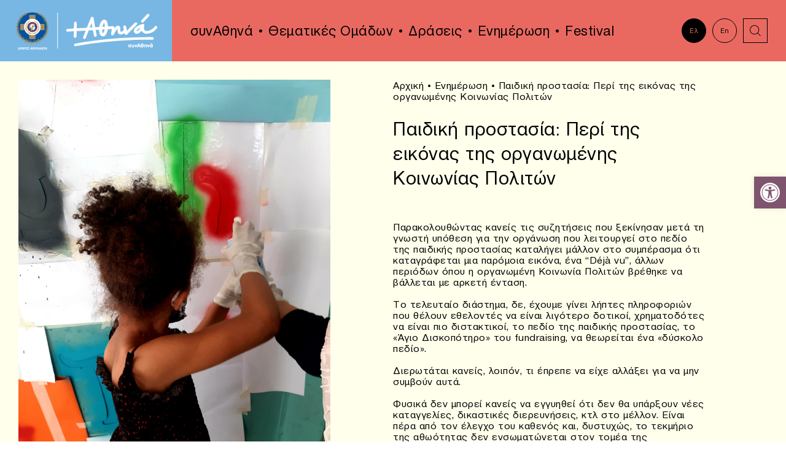

--- FILE ---
content_type: text/html; charset=UTF-8
request_url: http://www.synathina.gr/news/%CF%80%CE%B5%CF%81%CE%AF-%CF%84%CE%B7%CF%82-%CE%B5%CE%B9%CE%BA%CF%8C%CE%BD%CE%B1%CF%82-%CF%84%CE%B7%CF%82-%CE%BF%CF%81%CE%B3%CE%B1%CE%BD%CF%89%CE%BC%CE%AD%CE%BD%CE%B7%CF%82-%CE%BA%CE%BF%CE%B9%CE%BD/
body_size: 78057
content:
<!DOCTYPE html>
<html lang="el" class="js wp-singular post-template-default single single-post postid-10146 wp-theme-vg-twig">
<head>
    <meta charset="UTF-8">
    <meta http-equiv="X-UA-Compatible" content="IE=edge,chrome=1">
    <meta name="viewport" content="width=device-width, initial-scale=1.0, maximum-scale=1, user-scalable=no">
    <meta name="format-detection" content="telephone=no">
    <meta id="token" name="token" content="49e7cc3c7c">
    <link rel="apple-touch-icon" sizes="180x180" href="/apple-touch-icon.png">
    <link rel="icon" type="image/png" sizes="32x32" href="/favicon-32x32.png">
    <link rel="icon" type="image/png" sizes="16x16" href="/favicon-16x16.png">
    <link rel="manifest" href="/site.webmanifest">
    <meta name='robots' content='index, follow, max-image-preview:large, max-snippet:-1, max-video-preview:-1' />
<link rel="alternate" hreflang="el" href="https://www.synathina.gr/news/%cf%80%ce%b5%cf%81%ce%af-%cf%84%ce%b7%cf%82-%ce%b5%ce%b9%ce%ba%cf%8c%ce%bd%ce%b1%cf%82-%cf%84%ce%b7%cf%82-%ce%bf%cf%81%ce%b3%ce%b1%ce%bd%cf%89%ce%bc%ce%ad%ce%bd%ce%b7%cf%82-%ce%ba%ce%bf%ce%b9%ce%bd/" />
<link rel="alternate" hreflang="x-default" href="https://www.synathina.gr/news/%cf%80%ce%b5%cf%81%ce%af-%cf%84%ce%b7%cf%82-%ce%b5%ce%b9%ce%ba%cf%8c%ce%bd%ce%b1%cf%82-%cf%84%ce%b7%cf%82-%ce%bf%cf%81%ce%b3%ce%b1%ce%bd%cf%89%ce%bc%ce%ad%ce%bd%ce%b7%cf%82-%ce%ba%ce%bf%ce%b9%ce%bd/" />

	<!-- This site is optimized with the Yoast SEO plugin v23.9 - https://yoast.com/wordpress/plugins/seo/ -->
	<title>Παιδική προστασία: Περί της εικόνας της οργανωμένης Κοινωνίας Πολιτών - συνΑθηνά</title>
	<link rel="canonical" href="https://www.synathina.gr/news/περί-της-εικόνας-της-οργανωμένης-κοιν/" />
	<meta property="og:locale" content="el_GR" />
	<meta property="og:type" content="article" />
	<meta property="og:title" content="Παιδική προστασία: Περί της εικόνας της οργανωμένης Κοινωνίας Πολιτών - συνΑθηνά" />
	<meta property="og:description" content="Παρακολουθώντας κανείς τις συζητήσεις που ξεκίνησαν μετά τη γνωστή υπόθεση για την οργάνωση που λειτουργεί στο πεδίο της παιδικής προστασίας καταλήγει μάλλον στο συμπέρασμα ότι καταγράφεται μια παρόμοια εικόνα, ένα “Déjà vu”, άλλων περιόδων όπου η οργανωμένη Κοινωνία Πολιτών βρέθηκε να βάλλεται με αρκετή ένταση. Το τελευταίο διάστημα, δε, έχουμε γίνει λήπτες πληροφοριών που θέλουν [&hellip;]" />
	<meta property="og:url" content="https://www.synathina.gr/news/περί-της-εικόνας-της-οργανωμένης-κοιν/" />
	<meta property="og:site_name" content="συνΑθηνά" />
	<meta property="article:published_time" content="2023-01-18T09:34:30+00:00" />
	<meta property="article:modified_time" content="2023-01-23T12:13:13+00:00" />
	<meta property="og:image" content="https://www.synathina.gr/wp-content/uploads/2023/01/287283199_684826046047908_6177645514278356986_n-1.jpg" />
	<meta property="og:image:width" content="1536" />
	<meta property="og:image:height" content="2048" />
	<meta property="og:image:type" content="image/jpeg" />
	<meta name="author" content="Site Manager" />
	<meta name="twitter:card" content="summary_large_image" />
	<script type="application/ld+json" class="yoast-schema-graph">{"@context":"https://schema.org","@graph":[{"@type":"WebPage","@id":"https://www.synathina.gr/news/%cf%80%ce%b5%cf%81%ce%af-%cf%84%ce%b7%cf%82-%ce%b5%ce%b9%ce%ba%cf%8c%ce%bd%ce%b1%cf%82-%cf%84%ce%b7%cf%82-%ce%bf%cf%81%ce%b3%ce%b1%ce%bd%cf%89%ce%bc%ce%ad%ce%bd%ce%b7%cf%82-%ce%ba%ce%bf%ce%b9%ce%bd/","url":"https://www.synathina.gr/news/%cf%80%ce%b5%cf%81%ce%af-%cf%84%ce%b7%cf%82-%ce%b5%ce%b9%ce%ba%cf%8c%ce%bd%ce%b1%cf%82-%cf%84%ce%b7%cf%82-%ce%bf%cf%81%ce%b3%ce%b1%ce%bd%cf%89%ce%bc%ce%ad%ce%bd%ce%b7%cf%82-%ce%ba%ce%bf%ce%b9%ce%bd/","name":"Παιδική προστασία: Περί της εικόνας της οργανωμένης Κοινωνίας Πολιτών - συνΑθηνά","isPartOf":{"@id":"https://www.synathina.gr/#website"},"primaryImageOfPage":{"@id":"https://www.synathina.gr/news/%cf%80%ce%b5%cf%81%ce%af-%cf%84%ce%b7%cf%82-%ce%b5%ce%b9%ce%ba%cf%8c%ce%bd%ce%b1%cf%82-%cf%84%ce%b7%cf%82-%ce%bf%cf%81%ce%b3%ce%b1%ce%bd%cf%89%ce%bc%ce%ad%ce%bd%ce%b7%cf%82-%ce%ba%ce%bf%ce%b9%ce%bd/#primaryimage"},"image":{"@id":"https://www.synathina.gr/news/%cf%80%ce%b5%cf%81%ce%af-%cf%84%ce%b7%cf%82-%ce%b5%ce%b9%ce%ba%cf%8c%ce%bd%ce%b1%cf%82-%cf%84%ce%b7%cf%82-%ce%bf%cf%81%ce%b3%ce%b1%ce%bd%cf%89%ce%bc%ce%ad%ce%bd%ce%b7%cf%82-%ce%ba%ce%bf%ce%b9%ce%bd/#primaryimage"},"thumbnailUrl":"https://www.synathina.gr/wp-content/uploads/2023/01/287283199_684826046047908_6177645514278356986_n-1.jpg","datePublished":"2023-01-18T09:34:30+00:00","dateModified":"2023-01-23T12:13:13+00:00","author":{"@id":"https://www.synathina.gr/#/schema/person/be458bcb5b1fac484498d16821ea582b"},"breadcrumb":{"@id":"https://www.synathina.gr/news/%cf%80%ce%b5%cf%81%ce%af-%cf%84%ce%b7%cf%82-%ce%b5%ce%b9%ce%ba%cf%8c%ce%bd%ce%b1%cf%82-%cf%84%ce%b7%cf%82-%ce%bf%cf%81%ce%b3%ce%b1%ce%bd%cf%89%ce%bc%ce%ad%ce%bd%ce%b7%cf%82-%ce%ba%ce%bf%ce%b9%ce%bd/#breadcrumb"},"inLanguage":"el","potentialAction":[{"@type":"ReadAction","target":["https://www.synathina.gr/news/%cf%80%ce%b5%cf%81%ce%af-%cf%84%ce%b7%cf%82-%ce%b5%ce%b9%ce%ba%cf%8c%ce%bd%ce%b1%cf%82-%cf%84%ce%b7%cf%82-%ce%bf%cf%81%ce%b3%ce%b1%ce%bd%cf%89%ce%bc%ce%ad%ce%bd%ce%b7%cf%82-%ce%ba%ce%bf%ce%b9%ce%bd/"]}]},{"@type":"ImageObject","inLanguage":"el","@id":"https://www.synathina.gr/news/%cf%80%ce%b5%cf%81%ce%af-%cf%84%ce%b7%cf%82-%ce%b5%ce%b9%ce%ba%cf%8c%ce%bd%ce%b1%cf%82-%cf%84%ce%b7%cf%82-%ce%bf%cf%81%ce%b3%ce%b1%ce%bd%cf%89%ce%bc%ce%ad%ce%bd%ce%b7%cf%82-%ce%ba%ce%bf%ce%b9%ce%bd/#primaryimage","url":"https://www.synathina.gr/wp-content/uploads/2023/01/287283199_684826046047908_6177645514278356986_n-1.jpg","contentUrl":"https://www.synathina.gr/wp-content/uploads/2023/01/287283199_684826046047908_6177645514278356986_n-1.jpg","width":1536,"height":2048},{"@type":"BreadcrumbList","@id":"https://www.synathina.gr/news/%cf%80%ce%b5%cf%81%ce%af-%cf%84%ce%b7%cf%82-%ce%b5%ce%b9%ce%ba%cf%8c%ce%bd%ce%b1%cf%82-%cf%84%ce%b7%cf%82-%ce%bf%cf%81%ce%b3%ce%b1%ce%bd%cf%89%ce%bc%ce%ad%ce%bd%ce%b7%cf%82-%ce%ba%ce%bf%ce%b9%ce%bd/#breadcrumb","itemListElement":[{"@type":"ListItem","position":1,"name":"Αρχική","item":"https://www.synathina.gr/"},{"@type":"ListItem","position":2,"name":"Ενημέρωση","item":"https://www.synathina.gr/news/"},{"@type":"ListItem","position":3,"name":"Παιδική προστασία: Περί της εικόνας της οργανωμένης Κοινωνίας Πολιτών"}]},{"@type":"WebSite","@id":"https://www.synathina.gr/#website","url":"https://www.synathina.gr/","name":"συνΑθηνά","description":"συνΑθηνά","potentialAction":[{"@type":"SearchAction","target":{"@type":"EntryPoint","urlTemplate":"https://www.synathina.gr/?s={search_term_string}"},"query-input":{"@type":"PropertyValueSpecification","valueRequired":true,"valueName":"search_term_string"}}],"inLanguage":"el"},{"@type":"Person","@id":"https://www.synathina.gr/#/schema/person/be458bcb5b1fac484498d16821ea582b","name":"Site Manager","url":"https://www.synathina.gr/news/author/manager/"}]}</script>
	<!-- / Yoast SEO plugin. -->


<link rel='dns-prefetch' href='//maps.googleapis.com' />
<style id='wp-img-auto-sizes-contain-inline-css'>
img:is([sizes=auto i],[sizes^="auto," i]){contain-intrinsic-size:3000px 1500px}
/*# sourceURL=wp-img-auto-sizes-contain-inline-css */
</style>
<style id='classic-theme-styles-inline-css'>
/*! This file is auto-generated */
.wp-block-button__link{color:#fff;background-color:#32373c;border-radius:9999px;box-shadow:none;text-decoration:none;padding:calc(.667em + 2px) calc(1.333em + 2px);font-size:1.125em}.wp-block-file__button{background:#32373c;color:#fff;text-decoration:none}
/*# sourceURL=/wp-includes/css/classic-themes.min.css */
</style>
<link rel='stylesheet' id='pojo-a11y-css' href='http://www.synathina.gr/wp-content/plugins/pojo-accessibility/assets/css/style.min.css?ver=1.0.0' media='all' />
<link rel='stylesheet' id='app-css' href='http://www.synathina.gr/wp-content/themes/vg-twig/build/app.css?ver=1.1.4' media='all' />
<script id="wpml-cookie-js-extra">
var wpml_cookies = {"wp-wpml_current_language":{"value":"el","expires":1,"path":"/"}};
var wpml_cookies = {"wp-wpml_current_language":{"value":"el","expires":1,"path":"/"}};
//# sourceURL=wpml-cookie-js-extra
</script>
<script src="http://www.synathina.gr/wp-content/plugins/sitepress-multilingual-cms/res/js/cookies/language-cookie.js?ver=4.6.14" id="wpml-cookie-js" defer data-wp-strategy="defer"></script>
<script src="http://www.synathina.gr/wp-includes/js/jquery/jquery.min.js?ver=3.7.1" id="jquery-core-js"></script>
<script src="http://www.synathina.gr/wp-includes/js/jquery/jquery-migrate.min.js?ver=3.4.1" id="jquery-migrate-js"></script>
<script id="jquery-js-after">
jQuery.event.special.touchstart={setup:function(e,t,s){this.addEventListener("touchstart",s,{passive:!t.includes("noPreventDefault")})}},jQuery.event.special.touchmove={setup:function(e,t,s){this.addEventListener("touchmove",s,{passive:!t.includes("noPreventDefault")})}},jQuery.event.special.wheel={setup:function(e,t,s){this.addEventListener("wheel",s,{passive:!0})}},jQuery.event.special.mousewheel={setup:function(e,t,s){this.addEventListener("mousewheel",s,{passive:!0})}};
//# sourceURL=jquery-js-after
</script>
<script src="//maps.googleapis.com/maps/api/js?key=AIzaSyCp3WG17waiVbCNhkpjfikKr6mxQKGo6U0" id="maps-js"></script>
<link rel="https://api.w.org/" href="https://www.synathina.gr/wp-json/" /><link rel="alternate" title="JSON" type="application/json" href="https://www.synathina.gr/wp-json/wp/v2/posts/10146" /><link rel='shortlink' href='https://www.synathina.gr/?p=10146' />
<style type="text/css">
#pojo-a11y-toolbar .pojo-a11y-toolbar-toggle a{ background-color: #7f546e;	color: #ffffff;}
#pojo-a11y-toolbar .pojo-a11y-toolbar-overlay, #pojo-a11y-toolbar .pojo-a11y-toolbar-overlay ul.pojo-a11y-toolbar-items.pojo-a11y-links{ border-color: #7f546e;}
body.pojo-a11y-focusable a:focus{ outline-style: solid !important;	outline-width: 1px !important;	outline-color: #7f546e !important;}
#pojo-a11y-toolbar{ top: 40% !important;}
#pojo-a11y-toolbar .pojo-a11y-toolbar-overlay{ background-color: #e8c3c2;}
#pojo-a11y-toolbar .pojo-a11y-toolbar-overlay ul.pojo-a11y-toolbar-items li.pojo-a11y-toolbar-item a, #pojo-a11y-toolbar .pojo-a11y-toolbar-overlay p.pojo-a11y-toolbar-title{ color: #82537b;}
#pojo-a11y-toolbar .pojo-a11y-toolbar-overlay ul.pojo-a11y-toolbar-items li.pojo-a11y-toolbar-item a.active{ background-color: #d3a9ce;	color: #000000;}
@media (max-width: 767px) { #pojo-a11y-toolbar { top: 50% !important; } }</style>
    <style id='global-styles-inline-css'>
:root{--wp--preset--aspect-ratio--square: 1;--wp--preset--aspect-ratio--4-3: 4/3;--wp--preset--aspect-ratio--3-4: 3/4;--wp--preset--aspect-ratio--3-2: 3/2;--wp--preset--aspect-ratio--2-3: 2/3;--wp--preset--aspect-ratio--16-9: 16/9;--wp--preset--aspect-ratio--9-16: 9/16;--wp--preset--color--black: #000000;--wp--preset--color--cyan-bluish-gray: #abb8c3;--wp--preset--color--white: #ffffff;--wp--preset--color--pale-pink: #f78da7;--wp--preset--color--vivid-red: #cf2e2e;--wp--preset--color--luminous-vivid-orange: #ff6900;--wp--preset--color--luminous-vivid-amber: #fcb900;--wp--preset--color--light-green-cyan: #7bdcb5;--wp--preset--color--vivid-green-cyan: #00d084;--wp--preset--color--pale-cyan-blue: #8ed1fc;--wp--preset--color--vivid-cyan-blue: #0693e3;--wp--preset--color--vivid-purple: #9b51e0;--wp--preset--gradient--vivid-cyan-blue-to-vivid-purple: linear-gradient(135deg,rgb(6,147,227) 0%,rgb(155,81,224) 100%);--wp--preset--gradient--light-green-cyan-to-vivid-green-cyan: linear-gradient(135deg,rgb(122,220,180) 0%,rgb(0,208,130) 100%);--wp--preset--gradient--luminous-vivid-amber-to-luminous-vivid-orange: linear-gradient(135deg,rgb(252,185,0) 0%,rgb(255,105,0) 100%);--wp--preset--gradient--luminous-vivid-orange-to-vivid-red: linear-gradient(135deg,rgb(255,105,0) 0%,rgb(207,46,46) 100%);--wp--preset--gradient--very-light-gray-to-cyan-bluish-gray: linear-gradient(135deg,rgb(238,238,238) 0%,rgb(169,184,195) 100%);--wp--preset--gradient--cool-to-warm-spectrum: linear-gradient(135deg,rgb(74,234,220) 0%,rgb(151,120,209) 20%,rgb(207,42,186) 40%,rgb(238,44,130) 60%,rgb(251,105,98) 80%,rgb(254,248,76) 100%);--wp--preset--gradient--blush-light-purple: linear-gradient(135deg,rgb(255,206,236) 0%,rgb(152,150,240) 100%);--wp--preset--gradient--blush-bordeaux: linear-gradient(135deg,rgb(254,205,165) 0%,rgb(254,45,45) 50%,rgb(107,0,62) 100%);--wp--preset--gradient--luminous-dusk: linear-gradient(135deg,rgb(255,203,112) 0%,rgb(199,81,192) 50%,rgb(65,88,208) 100%);--wp--preset--gradient--pale-ocean: linear-gradient(135deg,rgb(255,245,203) 0%,rgb(182,227,212) 50%,rgb(51,167,181) 100%);--wp--preset--gradient--electric-grass: linear-gradient(135deg,rgb(202,248,128) 0%,rgb(113,206,126) 100%);--wp--preset--gradient--midnight: linear-gradient(135deg,rgb(2,3,129) 0%,rgb(40,116,252) 100%);--wp--preset--font-size--small: 13px;--wp--preset--font-size--medium: 20px;--wp--preset--font-size--large: 36px;--wp--preset--font-size--x-large: 42px;--wp--preset--spacing--20: 0.44rem;--wp--preset--spacing--30: 0.67rem;--wp--preset--spacing--40: 1rem;--wp--preset--spacing--50: 1.5rem;--wp--preset--spacing--60: 2.25rem;--wp--preset--spacing--70: 3.38rem;--wp--preset--spacing--80: 5.06rem;--wp--preset--shadow--natural: 6px 6px 9px rgba(0, 0, 0, 0.2);--wp--preset--shadow--deep: 12px 12px 50px rgba(0, 0, 0, 0.4);--wp--preset--shadow--sharp: 6px 6px 0px rgba(0, 0, 0, 0.2);--wp--preset--shadow--outlined: 6px 6px 0px -3px rgb(255, 255, 255), 6px 6px rgb(0, 0, 0);--wp--preset--shadow--crisp: 6px 6px 0px rgb(0, 0, 0);}:where(.is-layout-flex){gap: 0.5em;}:where(.is-layout-grid){gap: 0.5em;}body .is-layout-flex{display: flex;}.is-layout-flex{flex-wrap: wrap;align-items: center;}.is-layout-flex > :is(*, div){margin: 0;}body .is-layout-grid{display: grid;}.is-layout-grid > :is(*, div){margin: 0;}:where(.wp-block-columns.is-layout-flex){gap: 2em;}:where(.wp-block-columns.is-layout-grid){gap: 2em;}:where(.wp-block-post-template.is-layout-flex){gap: 1.25em;}:where(.wp-block-post-template.is-layout-grid){gap: 1.25em;}.has-black-color{color: var(--wp--preset--color--black) !important;}.has-cyan-bluish-gray-color{color: var(--wp--preset--color--cyan-bluish-gray) !important;}.has-white-color{color: var(--wp--preset--color--white) !important;}.has-pale-pink-color{color: var(--wp--preset--color--pale-pink) !important;}.has-vivid-red-color{color: var(--wp--preset--color--vivid-red) !important;}.has-luminous-vivid-orange-color{color: var(--wp--preset--color--luminous-vivid-orange) !important;}.has-luminous-vivid-amber-color{color: var(--wp--preset--color--luminous-vivid-amber) !important;}.has-light-green-cyan-color{color: var(--wp--preset--color--light-green-cyan) !important;}.has-vivid-green-cyan-color{color: var(--wp--preset--color--vivid-green-cyan) !important;}.has-pale-cyan-blue-color{color: var(--wp--preset--color--pale-cyan-blue) !important;}.has-vivid-cyan-blue-color{color: var(--wp--preset--color--vivid-cyan-blue) !important;}.has-vivid-purple-color{color: var(--wp--preset--color--vivid-purple) !important;}.has-black-background-color{background-color: var(--wp--preset--color--black) !important;}.has-cyan-bluish-gray-background-color{background-color: var(--wp--preset--color--cyan-bluish-gray) !important;}.has-white-background-color{background-color: var(--wp--preset--color--white) !important;}.has-pale-pink-background-color{background-color: var(--wp--preset--color--pale-pink) !important;}.has-vivid-red-background-color{background-color: var(--wp--preset--color--vivid-red) !important;}.has-luminous-vivid-orange-background-color{background-color: var(--wp--preset--color--luminous-vivid-orange) !important;}.has-luminous-vivid-amber-background-color{background-color: var(--wp--preset--color--luminous-vivid-amber) !important;}.has-light-green-cyan-background-color{background-color: var(--wp--preset--color--light-green-cyan) !important;}.has-vivid-green-cyan-background-color{background-color: var(--wp--preset--color--vivid-green-cyan) !important;}.has-pale-cyan-blue-background-color{background-color: var(--wp--preset--color--pale-cyan-blue) !important;}.has-vivid-cyan-blue-background-color{background-color: var(--wp--preset--color--vivid-cyan-blue) !important;}.has-vivid-purple-background-color{background-color: var(--wp--preset--color--vivid-purple) !important;}.has-black-border-color{border-color: var(--wp--preset--color--black) !important;}.has-cyan-bluish-gray-border-color{border-color: var(--wp--preset--color--cyan-bluish-gray) !important;}.has-white-border-color{border-color: var(--wp--preset--color--white) !important;}.has-pale-pink-border-color{border-color: var(--wp--preset--color--pale-pink) !important;}.has-vivid-red-border-color{border-color: var(--wp--preset--color--vivid-red) !important;}.has-luminous-vivid-orange-border-color{border-color: var(--wp--preset--color--luminous-vivid-orange) !important;}.has-luminous-vivid-amber-border-color{border-color: var(--wp--preset--color--luminous-vivid-amber) !important;}.has-light-green-cyan-border-color{border-color: var(--wp--preset--color--light-green-cyan) !important;}.has-vivid-green-cyan-border-color{border-color: var(--wp--preset--color--vivid-green-cyan) !important;}.has-pale-cyan-blue-border-color{border-color: var(--wp--preset--color--pale-cyan-blue) !important;}.has-vivid-cyan-blue-border-color{border-color: var(--wp--preset--color--vivid-cyan-blue) !important;}.has-vivid-purple-border-color{border-color: var(--wp--preset--color--vivid-purple) !important;}.has-vivid-cyan-blue-to-vivid-purple-gradient-background{background: var(--wp--preset--gradient--vivid-cyan-blue-to-vivid-purple) !important;}.has-light-green-cyan-to-vivid-green-cyan-gradient-background{background: var(--wp--preset--gradient--light-green-cyan-to-vivid-green-cyan) !important;}.has-luminous-vivid-amber-to-luminous-vivid-orange-gradient-background{background: var(--wp--preset--gradient--luminous-vivid-amber-to-luminous-vivid-orange) !important;}.has-luminous-vivid-orange-to-vivid-red-gradient-background{background: var(--wp--preset--gradient--luminous-vivid-orange-to-vivid-red) !important;}.has-very-light-gray-to-cyan-bluish-gray-gradient-background{background: var(--wp--preset--gradient--very-light-gray-to-cyan-bluish-gray) !important;}.has-cool-to-warm-spectrum-gradient-background{background: var(--wp--preset--gradient--cool-to-warm-spectrum) !important;}.has-blush-light-purple-gradient-background{background: var(--wp--preset--gradient--blush-light-purple) !important;}.has-blush-bordeaux-gradient-background{background: var(--wp--preset--gradient--blush-bordeaux) !important;}.has-luminous-dusk-gradient-background{background: var(--wp--preset--gradient--luminous-dusk) !important;}.has-pale-ocean-gradient-background{background: var(--wp--preset--gradient--pale-ocean) !important;}.has-electric-grass-gradient-background{background: var(--wp--preset--gradient--electric-grass) !important;}.has-midnight-gradient-background{background: var(--wp--preset--gradient--midnight) !important;}.has-small-font-size{font-size: var(--wp--preset--font-size--small) !important;}.has-medium-font-size{font-size: var(--wp--preset--font-size--medium) !important;}.has-large-font-size{font-size: var(--wp--preset--font-size--large) !important;}.has-x-large-font-size{font-size: var(--wp--preset--font-size--x-large) !important;}
/*# sourceURL=global-styles-inline-css */
</style>
</head>
<body>
<div id="app">
        <header id="header">
    <div class="flex">
        <div class="header__logo">
            <a href="https://www.synathina.gr" title="συνΑθηνά" rel="home">
                <img src="http://www.synathina.gr/wp-content/themes/vg-twig/assets/img/logo.svg" alt="συνΑθηνά">
            </a>
        </div>
        <div class="header__menu">
            <ul>
                                    <li class=" menu-item menu-item-type-custom menu-item-object-custom menu-item-9607 menu-item-has-children">
                        <a href="#!" class="h3">συνΑθηνά</a>
                                                    <ul>
                                                                    <li class=" menu-item menu-item-type-post_type menu-item-object-page menu-item-25">
                                        <a href="https://www.synathina.gr/synathina/about/" class="h3">Τι είναι το ΣυνΑθηνά;</a>
                                    </li>
                                                                    <li class=" menu-item menu-item-type-post_type menu-item-object-page menu-item-9420">
                                        <a href="https://www.synathina.gr/synathina/why/" class="h3">Σε ποιους απευθύνεται;</a>
                                    </li>
                                                                    <li class=" menu-item menu-item-type-post_type menu-item-object-page menu-item-9606">
                                        <a href="https://www.synathina.gr/synathina/how/" class="h3">Πώς μπορούμε να συνεργαστούμε;</a>
                                    </li>
                                                                    <li class=" menu-item menu-item-type-post_type menu-item-object-page menu-item-29">
                                        <a href="https://www.synathina.gr/synathina/network/" class="h3">Δίκτυο</a>
                                    </li>
                                                            </ul>
                                            </li>
                                    <li class=" menu-item menu-item-type-post_type menu-item-object-page menu-item-26">
                        <a href="https://www.synathina.gr/synathina/people/" class="h3">Θεματικές Ομάδων</a>
                                            </li>
                                    <li class=" menu-item menu-item-type-post_type menu-item-object-page menu-item-30">
                        <a href="https://www.synathina.gr/events/" class="h3">Δράσεις</a>
                                            </li>
                                    <li class=" menu-item menu-item-type-post_type menu-item-object-page current_page_parent menu-item-31">
                        <a href="https://www.synathina.gr/news/" class="h3">Ενημέρωση</a>
                                            </li>
                                    <li class=" menu-item menu-item-type-post_type menu-item-object-page menu-item-10685 menu-item-has-children">
                        <a href="https://www.synathina.gr/athens-civil-society-festival/" class="h3">Festival</a>
                                                    <ul>
                                                                    <li class=" menu-item menu-item-type-post_type menu-item-object-page menu-item-10726">
                                        <a href="https://www.synathina.gr/acsf-schedule/" class="h3">Πρόγραμμα</a>
                                    </li>
                                                                    <li class=" menu-item menu-item-type-post_type menu-item-object-page menu-item-10776">
                                        <a href="https://www.synathina.gr/acsf-%cf%87%ce%ac%cf%81%cf%84%ce%b7%cf%82/" class="h3">Χάρτης</a>
                                    </li>
                                                                    <li class=" menu-item menu-item-type-post_type menu-item-object-page menu-item-10862">
                                        <a href="https://www.synathina.gr/acsf-%cf%86%ce%bf%cf%81%ce%b5%ce%af%cf%82/" class="h3">Φορείς</a>
                                    </li>
                                                                    <li class=" menu-item menu-item-type-post_type menu-item-object-page menu-item-11245">
                                        <a href="https://www.synathina.gr/acsf-gallery/" class="h3">Φωτογραφικό Υλικό</a>
                                    </li>
                                                            </ul>
                                            </li>
                            </ul>
        </div>
        <div class="header__links">
            <div class="flex">
                                                                <a href="#!" class="link-circle h6 lang-active">Ελ</a>
                <a href="/en/" class="link-circle h6 lang-inactive">En</a>
                                                <a href="#!" title="search" class="link-square search"><svg xmlns="http://www.w3.org/2000/svg" x="0px" y="0px"
	 width="40px" height="40px" viewBox="0 0 40 40" enable-background="new 0 0 40 40" xml:space="preserve">
<path d="M18.567,26.554c-4.397,0-7.975-3.584-7.975-7.99c0-4.406,3.578-7.99,7.975-7.99c4.396,0,7.973,3.584,7.973,7.99
	C26.54,22.97,22.964,26.554,18.567,26.554z M18.567,11.573c-3.846,0-6.975,3.136-6.975,6.99s3.129,6.99,6.975,6.99
	c3.845,0,6.973-3.136,6.973-6.99S22.412,11.573,18.567,11.573z"/>
<rect x="22.781" y="25.971" transform="matrix(0.7063 0.7079 -0.7079 0.7063 26.5089 -10.9548)" width="7.353" height="1"/>
</svg>
</a>
            </div>
        </div>
        <div class="header__search">
            <form method="get" action="https://www.synathina.gr">
                <label for="search_input"></label>
                <input id="search_input" type="text" class="h3" name="s" placeholder="Αναζήτηση">
            </form>
        </div>
        <div class="header__bttn">
            <span></span>
        </div>
        <div class="header__mobi">
            <ul class="ul-mobile-1">
                                    <li class=" menu-item menu-item-type-post_type menu-item-object-page menu-item-home menu-item-165">
                        <a href="https://www.synathina.gr/" class="h3">+Αθηνά</a>
                                            </li>
                                    <li class=" menu-item menu-item-type-post_type menu-item-object-page menu-item-166 menu-item-has-children">
                        <a href="https://www.synathina.gr/synathina/" class="h3">συνΑθηνά</a>
                                                    <ul class="ul-mobile-2">
                                <li class="back back-1 h3">BACK</li>
                                                                    <li class=" menu-item menu-item-type-post_type menu-item-object-page menu-item-167">
                                        <a href="https://www.synathina.gr/synathina/about/" class="h3">Τι είναι το ΣυνΑθηνά;</a>
                                    </li>
                                                                    <li class=" menu-item menu-item-type-post_type menu-item-object-page menu-item-9421">
                                        <a href="https://www.synathina.gr/synathina/why/" class="h3">Σε ποιους απευθύνεται;</a>
                                    </li>
                                                                    <li class=" menu-item menu-item-type-post_type menu-item-object-page menu-item-171">
                                        <a href="https://www.synathina.gr/synathina/network/" class="h3">Δίκτυο</a>
                                    </li>
                                                            </ul>
                                            </li>
                                    <li class=" menu-item menu-item-type-post_type menu-item-object-page menu-item-168">
                        <a href="https://www.synathina.gr/synathina/people/" class="h3">Θεματικές Ομάδων</a>
                                            </li>
                                    <li class=" menu-item menu-item-type-post_type menu-item-object-page menu-item-172">
                        <a href="https://www.synathina.gr/events/" class="h3">Δράσεις</a>
                                            </li>
                                    <li class=" menu-item menu-item-type-post_type menu-item-object-page menu-item-10731 menu-item-has-children">
                        <a href="https://www.synathina.gr/athens-civil-society-festival/" class="h3">Festival</a>
                                                    <ul class="ul-mobile-2">
                                <li class="back back-1 h3">BACK</li>
                                                                    <li class=" menu-item menu-item-type-post_type menu-item-object-page menu-item-10732">
                                        <a href="https://www.synathina.gr/athens-civil-society-festival/" class="h3">Athens Civil Society Festival</a>
                                    </li>
                                                                    <li class=" menu-item menu-item-type-post_type menu-item-object-page menu-item-10730">
                                        <a href="https://www.synathina.gr/acsf-schedule/" class="h3">Πρόγραμμα</a>
                                    </li>
                                                                    <li class=" menu-item menu-item-type-post_type menu-item-object-page menu-item-10777">
                                        <a href="https://www.synathina.gr/acsf-%cf%87%ce%ac%cf%81%cf%84%ce%b7%cf%82/" class="h3">Χάρτης</a>
                                    </li>
                                                                    <li class=" menu-item menu-item-type-post_type menu-item-object-page menu-item-10863">
                                        <a href="https://www.synathina.gr/acsf-%cf%86%ce%bf%cf%81%ce%b5%ce%af%cf%82/" class="h3">Φορείς</a>
                                    </li>
                                                                    <li class=" menu-item menu-item-type-post_type menu-item-object-page menu-item-11244">
                                        <a href="https://www.synathina.gr/acsf-gallery/" class="h3">Φωτογραφικό Υλικό</a>
                                    </li>
                                                            </ul>
                                            </li>
                                    <li class=" menu-item menu-item-type-post_type menu-item-object-page current_page_parent menu-item-175">
                        <a href="https://www.synathina.gr/news/" class="h3">Ενημέρωση</a>
                                            </li>
                                    <li class=" menu-item menu-item-type-post_type menu-item-object-page menu-item-173">
                        <a href="https://www.synathina.gr/contact/" class="h3">Επικοινωνία</a>
                                            </li>
                                    <li class=" menu-item menu-item-type-custom menu-item-object-custom menu-item-176">
                        <a href="https://www.synathina.gr/en/" class="h3">EN</a>
                                            </li>
                            </ul>
        </div>
    </div>
</header>
    <div id="content">    <div class="page-article">
        <div class="flex">
            <div class="article-left">
                <img src="https://www.synathina.gr/wp-content/uploads/2023/01/287283199_684826046047908_6177645514278356986_n-1.jpg" alt="Παιδική προστασία: Περί της εικόνας της οργανωμένης Κοινωνίας Πολιτών">
            </div>
            <div class="article-right">
                <div class="article-breads">
                    <div class="breadcrumbs"><span><span><a href="https://www.synathina.gr/">Αρχική</a></span> • <span><a href="https://www.synathina.gr/news/">Ενημέρωση</a></span> • <span class="breadcrumb_last" aria-current="page">Παιδική προστασία: Περί της εικόνας της οργανωμένης Κοινωνίας Πολιτών</span></span></div>
                </div>
                <div class="article-texts">
                    <h1 class="h2">Παιδική προστασία: Περί της εικόνας της οργανωμένης Κοινωνίας Πολιτών</h1>
                    <div><p>Παρακολουθώντας κανείς τις συζητήσεις που ξεκίνησαν μετά τη γνωστή υπόθεση για την οργάνωση που λειτουργεί στο πεδίο της παιδικής προστασίας καταλήγει μάλλον στο συμπέρασμα ότι καταγράφεται μια παρόμοια εικόνα, ένα “Déjà vu”, άλλων περιόδων όπου η οργανωμένη Κοινωνία Πολιτών βρέθηκε να βάλλεται με αρκετή ένταση.</p>
<p>Το τελευταίο διάστημα, δε, έχουμε γίνει λήπτες πληροφοριών που θέλουν εθελοντές να είναι λιγότερο δοτικοί, χρηματοδότες να είναι πιο διστακτικοί, το πεδίο της παιδικής προστασίας, το «Άγιο Δισκοπότηρο» του fundraising, να θεωρείται ένα «δύσκολο πεδίο».</p>
<p>Διερωτάται κανείς, λοιπόν, τι έπρεπε να είχε αλλάξει για να μην συμβούν αυτά.</p>
<p>Φυσικά δεν μπορεί κανείς να εγγυηθεί ότι δεν θα υπάρξουν νέες καταγγελίες, δικαστικές διερευνήσεις, κτλ στο μέλλον. Είναι πέρα από τον έλεγχο του καθενός και, δυστυχώς, το τεκμήριο της αθωότητας δεν ενσωματώνεται στον τομέα της επικοινωνίας – μια πρώτη ζημιά, αθώος ή ένοχος, θα γίνει.</p>
<p>Οπότε ας δούμε τι θα θωράκιζε το οικοσύστημα από ανεξέλεγκτες αρνητικές επιδράσεις:</p>
<p>Πρώτον, η ανάδειξη της συμβολής του οικοσυστήματος στην ελληνική κοινωνία. Πώς; Στα θετικά είναι ότι αναμένουμε μια σχετική έρευνα του ΙΟΒΕ (χρηματοδότηση Μποδοσάκη – ACF) αλλά αυτή κυρίως θα εστιάζει στην οικονομική συμβολή και σε κάποια ίσως ποσοτικά δεδομένα. Άρα χρειάζεται το κάτι παραπάνω: μια ανάδειξη της συμβολής με ποσοτικά αλλά και ποιοτικά χαρακτηριστικά που πρέπει να οργανωθεί από το ίδιο το οικοσύστημα. Έτσι κι αλλιώς αρκετές οργανώσεις εκδίδουν απολογισμούς δράσεων, μια πρώτη βάση υπάρχει. Υπάρχουν κάποιες διεργασίες στο πεδίο αυτό και ας ελπίσουμε ότι θα καταλήξουμε σε πρακτικά αποτελέσματα στο επόμενο διάστημα.</p>
<p>Φτάνει να γίνει μόνο από τις οργανώσεις; Όχι. Άλλωστε σκέφτομαι ότι αρκετοί θα το μεταφράσουν ως μια προσπάθεια ενός “πεδίου σκοτεινού” να “ξεπλύνει” τον εαυτό του. Πρέπει, λοιπόν, και τα άλλα μέρη του οικοσυστήματος να συμβάλουν. Χρηματοδότες (κοινωφελή ιδρύματα, εταιρείες) μπορούν να επικοινωνήσουν περισσότερο τη θετική εικόνα που έχουν για οργανώσεις, την εξαιρετική εμπειρία της υλοποίησης δράσεων από οργανώσει σε ολόκληρη τη χώρα. Ας μην ξεχνάμε, άλλωστε, ότι διαθέτουν καλύτερες προσβάσεις στα μέσα μαζικής επικοινωνίας.</p>
<p>Κυρίως, όμως, ένα τέτοιο αφήγημα πρέπει να διατυπώνεται και από την Πολιτεία. Αν και έχουμε περιπτώσεις πολιτικών που το κάνουν, το άθροισμα του πολιτικού λόγου μάλλον είναι ουδέτερο αν όχι αρνητικό. Λες και αγνοούν, ενώ καταγράφεται και γνωρίζουν, τη συνεισφορά των οργανώσεων στον τομέα της παιδικής προστασίας, της υποστήριξης ευάλωτων ομάδων, της φιλοξενίας ατόμων τρίτης ηλικίας, της συνδρομής σε ζητήματα πολιτικής προστασίας, κτλ. Γιατί η πραγματικότητα είναι ότι σε τόσους και τόσους τομείς οι οργανώσεις της Κοινωνίας Πολιτών αποτελούν έναν πολύ χρήσιμο συνεργάτη του κράτους αλλά αυτό δεν προβάλλεται. Ενδιαφέρον είναι ότι σύμφωνα με πληροφορίες ετοιμάζεται μια καμπάνια “By Social” για την προώθηση της αξίας να αγοράζει κάποιος κοινωνικά, να προτιμά κοινωνικές επιχειρήσεις. Πολύ θετικό βήμα! Μήπως να είχαμε και ένα αντίστοιχο για τις ΜΚΟ, προτρέποντας όλους να τις στηρίζουμε (με χρόνο, χρήμα, προϊόντα και υπηρεσίες);</p>
<p>Δεύτερον, η υιοθέτηση ενός θετικού αφηγήματος για το οικοσύστημα από κάθε οργάνωση και σε κάθε ευκαιρία. Παρουσία στον σχετικό δημόσιο διάλογο χωρίς “κρατήματα”. Στο ερώτημα τι έχετε να πείτε για την τάδε οργάνωση που ελέγχεται, η απάντηση πρέπει να είναι ότι εμπιστευόμαστε την ελληνική δικαιοσύνη. Άνω τελεία. Και συμπληρωματικά: Οι οργανώσεις της Κοινωνίας Πολιτών διαδραματίζουν έναν κρίσιμο ρόλο στην καταπολέμηση πολλών δεινών εντός της ελληνικής κοινωνίας. Και συχνότερα με ελάχιστους πόρους. Τελεία. Και μετά ας μιλάει την οργάνωσή του ο καθένας. Ιδανικά, δε, αυτο θα έπρεπε να γίνεται από εκπροσώπους του χώρου, έστω δευτεροβάθμιων οργάνων και άτυπων δικτύων, αφού απουσιάζει το ένα κύριο όργανο εκπροσώπησης του χώρου.</p>
<p>Με τον τρόπο αυτό θα έχουμε σταδιακά την παραγωγή μιας άλλης εικόνας, της πραγματικότητάς μας.</p>
<p>Και τρίτον, η ολοκλήρωση θεσμικών διαδικασιών. Ο πρόσφατος νόμος του Υπουργείου Εσωτερικών προχωράει. Να λειτουργήσουν τα δύο μητρώα, να εντοπίσουμε αδυναμίες (αρκετές τις γνωρίζουμε ήδη), να προωθήσουμε αλλαγές. Για να περάσουμε από τη διάθεση για έλεγχο σε μια διάθεση για ουσιαστική συνεργασία. Κατά τη δική μας άποψη, δε, ακόμα και αν δεν προσδοκά κάποια οργάνωση κρατικές χρηματοδοτήσεις, θα πρέπει να ενταχθεί έστω στο πρώτο μητρώο, τη “Δημόσια Βάση Δεδομένων Ο.Κοι.Π.”, ώστε να αναδειχθεί ο πλούτος του οικοσυστήματος αλλά και η διάθεση για διαφάνεια.</p>
<p>Γνωρίζω ότι κάποιοι θα διαφωνήσουν αλλά, δυστυχώς, είμαστε σε μια θέση που οφείλουμε να αποδείξουμε ότι δεν είμαστε ελέφαντες, ότι δεν αποστρεφόμαστε τη λογοδοσία (όσο και αν το σημείο εκκίνησης της πολιτείας δεν είναι το καλύτερο), ότι είμαστε φορείς με ξεκάθαρα θετικό αντίκτυπο στην κοινωνία. Προς αυτό, θεωρούμε ότι θα λειτουργήσει θετικά και η διαδικασία του ΘΑΛΗΣ ΙΙ, σε τακτική βάση πλέον, με τα αποτελέσματα του 2021 (από 107 οργανώσεις με πλήρως ολοκληρωμένη τη διαδικασία και 256 με μερικώς ολοκληρωμένη τη διαδικασία!) να δίνουν τον τόνο του τρόπου με τον οποίο λειτουργούμε ως οικοσύστημα: με διαφάνεια, δημοκρατία, αποτελεσματικότητα και ουσιαστική συμβολή στο πεδίο.</p>
<p>&nbsp;</p>
<p><img loading="lazy" decoding="async" class="alignnone size-full wp-image-10147" src="https://www.synathina.gr/wp-content/uploads/2023/01/Φωτό_Πετρόπουλος-Σωτήρης_HIGGS_Giving-Tuesday-300x300-3.jpg" alt="" width="300" height="300" /></p>
<p>Σωτήρης Πετρόπουλος, συνιδρυτής HIGGS</p>
</div>
                </div>
                <div class="article-share">
                    <div class="flex">
                        <span>Share</span>
                        <a href="#!" title="facebook-icon" target="_blank"><svg xmlns="http://www.w3.org/2000/svg" x="0px" y="0px"
	 width="40px" height="40px" viewBox="0 0 40 40" enable-background="new 0 0 40 40" xml:space="preserve">
<path id="XMLID_6_" d="M35.119,20.094C35.119,11.758,28.35,5,20,5S4.881,11.758,4.881,20.094c0,7.532,5.529,13.777,12.757,14.906
	V24.456h-3.84v-4.362h3.84v-3.325c0-3.782,2.257-5.871,5.71-5.871c1.654,0,3.384,0.296,3.384,0.296v3.712h-1.905
	c-1.879,0-2.464,1.165-2.464,2.358v2.83h4.192l-0.67,4.362h-3.522V35C29.59,33.871,35.119,27.626,35.119,20.094z"/>
</svg>
</a>
                        <a href="#!" title="twitter-icon" target="_blank"><svg xmlns="http://www.w3.org/2000/svg" x="0px" y="0px"
	 width="40px" height="40px" viewBox="0 0 40 40" enable-background="new 0 0 40 40" xml:space="preserve">
<path d="M31.765,13.979c0.012,0.26,0.018,0.521,0.018,0.783c0,8.006-6.105,17.238-17.27,17.238c-3.429,0-6.618-1.002-9.305-2.721
	c0.476,0.057,0.959,0.084,1.448,0.084c2.844,0,5.461-0.969,7.538-2.594c-2.656-0.049-4.896-1.801-5.67-4.208
	c0.369,0.071,0.75,0.108,1.141,0.108c0.555,0,1.091-0.074,1.601-0.212c-2.777-0.556-4.87-3.005-4.87-5.94
	c0-0.026,0-0.051,0.002-0.076c0.818,0.453,1.754,0.727,2.749,0.758c-1.63-1.086-2.701-2.941-2.701-5.044
	c0-1.109,0.3-2.149,0.822-3.045c2.993,3.666,7.466,6.077,12.511,6.33c-0.104-0.444-0.158-0.905-0.158-1.382
	C19.62,10.715,22.339,8,25.691,8c1.745,0,3.323,0.737,4.431,1.915c1.383-0.272,2.681-0.776,3.854-1.471
	c-0.453,1.415-1.416,2.602-2.669,3.352c1.228-0.146,2.397-0.472,3.485-0.954C33.979,12.057,32.95,13.123,31.765,13.979z"/>
</svg>
</a>
                    </div>
                </div>
            </div>
        </div>
    </div>
    <div class="page-related">
        <div class="related__title">
            <h2 class="h1">Δείτε επίσης</h2>
        </div>
        <div class="related__items">
            <div class="flex">
                                    <div class="tease tease--post">
    <div class="tease__grid">
                    <div class="tease__image">
                <a href="https://www.synathina.gr/news/%ce%b1%cf%80%cf%8c-%cf%84%ce%bf-burnout-%cf%83%cf%84%ce%b7%ce%bd-%ce%b5%cf%85%ce%b5%ce%be%ce%af%ce%b1-%cf%86%cf%81%ce%bf%ce%bd%cf%84%ce%af%ce%b6%ce%bf%ce%bd%cf%84%ce%b1%cf%82-%ce%b5%ce%ba%ce%b5/" title="«Από το burnout στην Ευεξία: φροντίζοντας εκείνους που φροντίζουν»">
                    <img src="https://www.synathina.gr/wp-content/uploads/2026/01/ΗΜΕΡΙΔΑ-ΑΘΗΝΑ-500x500-c-default.jpg" alt="«Από το burnout στην Ευεξία: φροντίζοντας εκείνους που φροντίζουν»">
                </a>
            </div>
                <div class="tease__texts">
            <h2 class="h4 uppercase">«Από το burnout στην Ευεξία: φροντίζοντας εκείνους που φροντίζουν»</h2>
            <div>Το Κέντρο Ημέρας Υποστήριξης Εργαζομένων Αιγάλεω της ΠΕΨΑΕΕ και η ΑΜΚΕ «Καθ’ οδόν», με την επιστημονική υποστήριξη του Εργαστηρίου Κοινωνικής και Οργανωσιακής Ψυχολογίας&hellip;</div>
            <a href="https://www.synathina.gr/news/%ce%b1%cf%80%cf%8c-%cf%84%ce%bf-burnout-%cf%83%cf%84%ce%b7%ce%bd-%ce%b5%cf%85%ce%b5%ce%be%ce%af%ce%b1-%cf%86%cf%81%ce%bf%ce%bd%cf%84%ce%af%ce%b6%ce%bf%ce%bd%cf%84%ce%b1%cf%82-%ce%b5%ce%ba%ce%b5/" class="uppercase" title="«Από το burnout στην Ευεξία: φροντίζοντας εκείνους που φροντίζουν»">
                <span>→</span>
                <span>ΔΕΙΤΕ ΠΕΡΙΣΣΟΤΕΡΑ</span>
            </a>
        </div>
    </div>
</div>
                                    <div class="tease tease--post">
    <div class="tease__grid">
                    <div class="tease__image">
                <a href="https://www.synathina.gr/news/bridging-borders-%ce%b1%cf%80%cf%8c-%cf%84%ce%b1-%cf%84%ce%b5%ce%af%cf%87%ce%b7-%cf%84%cf%89%ce%bd-%ce%b4%ce%b9%ce%b1%ce%ba%cf%81%ce%af%cf%83%ce%b5%cf%89%ce%bd-%cf%83%cf%84%ce%b9%cf%82-%ce%b3/" title="«Bridging Borders: Από τα τείχη των διακρίσεων στις γέφυρες της συμπερίληψης».">
                    <img src="https://www.synathina.gr/wp-content/uploads/2026/01/ca-times.brightspotcdn-500x500-c-default.webp" alt="«Bridging Borders: Από τα τείχη των διακρίσεων στις γέφυρες της συμπερίληψης».">
                </a>
            </div>
                <div class="tease__texts">
            <h2 class="h4 uppercase">«Bridging Borders: Από τα τείχη των διακρίσεων στις γέφυρες της συμπερίληψης».</h2>
            <div>Η πρώτη εκδήλωση της σειράς «KMOP Dialogues» για το 2026 έρχεται στις 22-23 Ιανουαρίου στον Πειραιά (Τζαβέλλα 106) με&hellip;</div>
            <a href="https://www.synathina.gr/news/bridging-borders-%ce%b1%cf%80%cf%8c-%cf%84%ce%b1-%cf%84%ce%b5%ce%af%cf%87%ce%b7-%cf%84%cf%89%ce%bd-%ce%b4%ce%b9%ce%b1%ce%ba%cf%81%ce%af%cf%83%ce%b5%cf%89%ce%bd-%cf%83%cf%84%ce%b9%cf%82-%ce%b3/" class="uppercase" title="«Bridging Borders: Από τα τείχη των διακρίσεων στις γέφυρες της συμπερίληψης».">
                <span>→</span>
                <span>ΔΕΙΤΕ ΠΕΡΙΣΣΟΤΕΡΑ</span>
            </a>
        </div>
    </div>
</div>
                                    <div class="tease tease--post">
    <div class="tease__grid">
                    <div class="tease__image">
                <a href="https://www.synathina.gr/news/4%ce%bf-human-cast-inclusive-art-festival-%cf%84%ce%bf-%cf%80%ce%bf%ce%bb%cf%85%ce%b8%ce%b5%ce%bc%ce%b1%cf%84%ce%b9%ce%ba%cf%8c-%cf%86%ce%b5%cf%83%cf%84%ce%b9%ce%b2%ce%ac/" title="4ο  HUMAN CAST Inclusive Art Festival, το Πολυθεματικό Φεστιβάλ  με θέμα “My Body, My Rights”.">
                    <img src="https://www.synathina.gr/wp-content/uploads/2025/12/520403735_735817985478477_1593779966697563903_n-500x500-c-default.jpg" alt="4ο  HUMAN CAST Inclusive Art Festival, το Πολυθεματικό Φεστιβάλ  με θέμα “My Body, My Rights”.">
                </a>
            </div>
                <div class="tease__texts">
            <h2 class="h4 uppercase">4ο  HUMAN CAST Inclusive Art Festival, το Πολυθεματικό Φεστιβάλ  με θέμα “My Body, My Rights”.</h2>
            <div>Εξασφαλίζοντας την υποστήριξη από το Open Social Net του Δήμου Αθηναίων ένα πρόγραμμα κοινωνικής προστασίας και αλληλεγγύης που απευθύνεται σε&hellip;</div>
            <a href="https://www.synathina.gr/news/4%ce%bf-human-cast-inclusive-art-festival-%cf%84%ce%bf-%cf%80%ce%bf%ce%bb%cf%85%ce%b8%ce%b5%ce%bc%ce%b1%cf%84%ce%b9%ce%ba%cf%8c-%cf%86%ce%b5%cf%83%cf%84%ce%b9%ce%b2%ce%ac/" class="uppercase" title="4ο  HUMAN CAST Inclusive Art Festival, το Πολυθεματικό Φεστιβάλ  με θέμα “My Body, My Rights”.">
                <span>→</span>
                <span>ΔΕΙΤΕ ΠΕΡΙΣΣΟΤΕΡΑ</span>
            </a>
        </div>
    </div>
</div>
                                    <div class="tease tease--post">
    <div class="tease__grid">
                    <div class="tease__image">
                <a href="https://www.synathina.gr/news/%ce%b5%ce%b3%ce%ba%ce%b1%ce%b9%ce%bd%ce%b9%ce%ac%cf%83%cf%84%ce%b7%ce%ba%ce%b5-%cf%84%ce%bf-%ce%b1%ce%bd%ce%bf%ce%b9%ce%ba%cf%84%cf%8c-%ce%ba%ce%ad%ce%bd%cf%84%cf%81%ce%bf-%cf%80%ce%b1%ce%b9%ce%b4/" title="Εγκαινιάστηκε το Ανοικτό Κέντρο Παιδιών στη Θεσσαλονίκη">
                    <img src="https://www.synathina.gr/wp-content/uploads/2025/12/Q7A1125-500x500-c-default.jpg" alt="Εγκαινιάστηκε το Ανοικτό Κέντρο Παιδιών στη Θεσσαλονίκη">
                </a>
            </div>
                <div class="tease__texts">
            <h2 class="h4 uppercase">Εγκαινιάστηκε το Ανοικτό Κέντρο Παιδιών στη Θεσσαλονίκη</h2>
            <div>Την κορδέλα των εγκαινίων του Ανοικτού Κέντρου Παιδιών έκοψαν οι Γιατροί του Κόσμου μαζί με τον Δήμαρχο Θεσσαλονίκης, Στέλιο Αγγελούδη και εκλεκτούς&hellip;</div>
            <a href="https://www.synathina.gr/news/%ce%b5%ce%b3%ce%ba%ce%b1%ce%b9%ce%bd%ce%b9%ce%ac%cf%83%cf%84%ce%b7%ce%ba%ce%b5-%cf%84%ce%bf-%ce%b1%ce%bd%ce%bf%ce%b9%ce%ba%cf%84%cf%8c-%ce%ba%ce%ad%ce%bd%cf%84%cf%81%ce%bf-%cf%80%ce%b1%ce%b9%ce%b4/" class="uppercase" title="Εγκαινιάστηκε το Ανοικτό Κέντρο Παιδιών στη Θεσσαλονίκη">
                <span>→</span>
                <span>ΔΕΙΤΕ ΠΕΡΙΣΣΟΤΕΡΑ</span>
            </a>
        </div>
    </div>
</div>
                            </div>
        </div>
    </div>
    <div class="page-back">
        <a href="javascript:history.back()">
            <span class="h1">←</span>
            <span class="h1">Back</span>
        </a>
    </div>
</div>
    <footer id="footer">
    <div class="footer__upper">
        <div class="flex">
            <div class="footer__scal">
                <div class="flex">
                    <span>Follow us</span>
                                        <a href="https://www.facebook.com/SunAthina/" title="facebook-icon" target="_blank"><svg xmlns="http://www.w3.org/2000/svg" x="0px" y="0px"
	 width="40px" height="40px" viewBox="0 0 40 40" enable-background="new 0 0 40 40" xml:space="preserve">
<path id="XMLID_6_" d="M35.119,20.094C35.119,11.758,28.35,5,20,5S4.881,11.758,4.881,20.094c0,7.532,5.529,13.777,12.757,14.906
	V24.456h-3.84v-4.362h3.84v-3.325c0-3.782,2.257-5.871,5.71-5.871c1.654,0,3.384,0.296,3.384,0.296v3.712h-1.905
	c-1.879,0-2.464,1.165-2.464,2.358v2.83h4.192l-0.67,4.362h-3.522V35C29.59,33.871,35.119,27.626,35.119,20.094z"/>
</svg>
</a>
                                                                                <a href="https://instagram.com/synathina?igshid=ZDdkNTZiNTM=" title="instagram-icon" target="_blank"><svg xmlns="http://www.w3.org/2000/svg" x="0px" y="0px"
     width="40px" height="40px" viewBox="0 0 40 40" enable-background="new 0 0 40 40" xml:space="preserve">
<g>
    <path d="M34.945,13.817c-0.074-1.596-0.33-2.69-0.7-3.644c-0.388-0.987-0.898-1.825-1.73-2.656
        c-0.831-0.832-1.673-1.348-2.661-1.727c-0.955-0.371-2.051-0.624-3.65-0.7C24.598,5.02,24.086,5,20.008,5C20.006,5,20.004,5,20,5
        c-0.002,0-0.005,0-0.008,0c-4.086,0-4.598,0.02-6.195,0.091c-1.6,0.076-2.693,0.329-3.648,0.7c-0.99,0.387-1.83,0.895-2.662,1.727
        c-0.832,0.831-1.352,1.669-1.73,2.656c-0.371,0.953-0.626,2.048-0.699,3.644C4.982,15.412,4.965,15.922,4.965,20
        c0,4.081,0.018,4.591,0.092,6.185c0.073,1.595,0.328,2.689,0.699,3.645c0.388,0.985,0.898,1.825,1.73,2.656
        c0.832,0.83,1.672,1.348,2.662,1.726c0.955,0.37,2.049,0.625,3.648,0.7C15.402,34.985,15.914,35,19.992,35c0.003,0,0.006,0,0.008,0
        c0.004,0,0.006,0,0.008,0c4.088,0,4.598-0.015,6.195-0.089c1.6-0.075,2.695-0.33,3.65-0.7c0.988-0.386,1.83-0.896,2.661-1.726
        c0.832-0.831,1.351-1.671,1.73-2.656c0.37-0.955,0.626-2.05,0.7-3.645c0.074-1.603,0.09-2.112,0.09-6.185
        C35.035,15.931,35.02,15.412,34.945,13.817z M13.938,32.221c-1.467-0.065-2.266-0.312-2.793-0.517
        c-0.701-0.271-1.203-0.601-1.73-1.128c-0.527-0.524-0.848-1.028-1.128-1.726c-0.206-0.527-0.454-1.324-0.521-2.789
        c-0.074-1.579-0.09-2.056-0.09-6.062c0-4.003,0.016-4.479,0.09-6.061c0.066-1.463,0.314-2.262,0.521-2.787
        c0.271-0.698,0.601-1.201,1.128-1.726c0.527-0.527,1.029-0.848,1.73-1.128c0.527-0.207,1.326-0.453,2.793-0.519
        c1.58-0.073,2.059-0.091,6.066-0.091s4.486,0.018,6.068,0.091c1.467,0.065,2.266,0.312,2.793,0.519
        c0.699,0.273,1.203,0.601,1.729,1.128c0.528,0.524,0.85,1.027,1.131,1.726c0.205,0.525,0.451,1.324,0.518,2.787
        c0.076,1.582,0.092,2.058,0.092,6.061c0,4.006-0.025,4.482-0.092,6.062c-0.066,1.465-0.313,2.262-0.518,2.789
        c-0.273,0.697-0.603,1.201-1.131,1.726c-0.525,0.527-1.029,0.847-1.729,1.128c-0.527,0.205-1.326,0.451-2.793,0.517
        c-1.582,0.074-2.061,0.09-6.068,0.09S15.518,32.295,13.938,32.221z"/>
    <path d="M20,12.295c-4.268,0-7.719,3.454-7.719,7.705c0,4.26,3.46,7.708,7.719,7.708c4.26,0,7.721-3.456,7.721-7.708
        C27.721,15.74,24.268,12.295,20,12.295z M20,25.001c-2.768,0-5.009-2.237-5.009-5.001c0-2.763,2.241-4.999,5.009-4.999
        c2.77,0,5.01,2.236,5.01,4.999C25.01,22.764,22.77,25.001,20,25.001z"/>
    <circle cx="28.023" cy="11.991" r="1.801"/>
</g>
</svg>
</a>
                                                        </div>
            </div>
            <div class="footer__sppr">
                <img src="http://www.synathina.gr/wp-content/themes/vg-twig/assets/img/logos-footer.svg" alt="συνΑθηνά">
            </div>
            <div class="footer__menu">
                <div class="flex">
                    <ul>
                                                    <li class=" menu-item menu-item-type-post_type menu-item-object-page menu-item-37">
                                <a href="https://www.synathina.gr/contact/">Επικοινωνία</a>
                            </li>
                                                    <li class=" menu-item menu-item-type-post_type menu-item-object-page menu-item-39">
                                <a href="https://www.synathina.gr/faq/">Συχνές ερωτήσεις</a>
                            </li>
                                            </ul>
                    <ul>
                                                    <li class=" menu-item menu-item-type-post_type menu-item-object-page menu-item-42">
                                <a href="https://www.synathina.gr/sitemap/">Sitemap</a>
                            </li>
                                                    <li class=" menu-item menu-item-type-post_type menu-item-object-page menu-item-41">
                                <a href="https://www.synathina.gr/terms/">Όροι Χρήσης</a>
                            </li>
                                                    <li class=" menu-item menu-item-type-post_type menu-item-object-page menu-item-privacy-policy menu-item-40">
                                <a href="https://www.synathina.gr/privacy-policy/">Πολιτική Απορρήτου</a>
                            </li>
                                            </ul>
                </div>
            </div>
            <div class="footer__copy">Copyright © 2026 συνΑθηνά. All Rights Reserved</div>
            <div class="footer__made">Made by <a href="https://www.k2design.gr/" target="_blank">k2design</a></div>
        </div>
    </div>
    <div class="footer__lower">
        <div class="flex">
            <div class="newsletter__title h1">Newsletter</div>
            <div class="newsletter__form">
                <div class='gf_browser_chrome gform_wrapper' id='gform_wrapper_1' ><div id='gf_1' class='gform_anchor' tabindex='-1'></div><form method='post' enctype='multipart/form-data' target='gform_ajax_frame_1' id='gform_1'  action='/news/%CF%80%CE%B5%CF%81%CE%AF-%CF%84%CE%B7%CF%82-%CE%B5%CE%B9%CE%BA%CF%8C%CE%BD%CE%B1%CF%82-%CF%84%CE%B7%CF%82-%CE%BF%CF%81%CE%B3%CE%B1%CE%BD%CF%89%CE%BC%CE%AD%CE%BD%CE%B7%CF%82-%CE%BA%CE%BF%CE%B9%CE%BD/#gf_1'>
                        <div class='gform_body'><ul id='gform_fields_1' class='gform_fields top_label form_sublabel_below description_below'><li id='field_1_1'  class='gfield h1 gfield_contains_required field_sublabel_below field_description_below gfield_visibility_visible' ><label class='gfield_label' for='input_1_1' >Email<span class='gfield_required'>*</span></label><div class='ginput_container ginput_container_email'>
                            <input name='input_1' id='input_1_1' type='email' value='' class='large'   placeholder='Email' aria-required="true" aria-invalid="false" />
                        </div></li>
                            </ul></div>
        <div class='gform_footer top_label'> <input type='submit' id='gform_submit_button_1' class='gform_button button' value='→'  onclick='if(window["gf_submitting_1"]){return false;}  if( !jQuery("#gform_1")[0].checkValidity || jQuery("#gform_1")[0].checkValidity()){window["gf_submitting_1"]=true;}  ' onkeypress='if( event.keyCode == 13 ){ if(window["gf_submitting_1"]){return false;} if( !jQuery("#gform_1")[0].checkValidity || jQuery("#gform_1")[0].checkValidity()){window["gf_submitting_1"]=true;}  jQuery("#gform_1").trigger("submit",[true]); }' /> <input type='hidden' name='gform_ajax' value='form_id=1&amp;title=&amp;description=&amp;tabindex=0' />
            <input type='hidden' class='gform_hidden' name='is_submit_1' value='1' />
            <input type='hidden' class='gform_hidden' name='gform_submit' value='1' />
            
            <input type='hidden' class='gform_hidden' name='gform_unique_id' value='' />
            <input type='hidden' class='gform_hidden' name='state_1' value='WyJbXSIsImRlNmZmMzkzOTA1MTAwOWYxYzc0ZjUyOWM4NWM1YWM2Il0=' />
            <input type='hidden' class='gform_hidden' name='gform_target_page_number_1' id='gform_target_page_number_1' value='0' />
            <input type='hidden' class='gform_hidden' name='gform_source_page_number_1' id='gform_source_page_number_1' value='1' />
            <input type='hidden' name='gform_field_values' value='' />
            
        </div>
                        </form>
                        </div>
                <iframe style='display:none;width:0px;height:0px;' src='about:blank' name='gform_ajax_frame_1' id='gform_ajax_frame_1' title='This iframe contains the logic required to handle Ajax powered Gravity Forms.'></iframe>
                <script type='text/javascript'>jQuery(document).ready(function($){gformInitSpinner( 1, 'http://www.synathina.gr/wp-content/plugins/gravityforms/images/spinner.gif' );jQuery('#gform_ajax_frame_1').on('load',function(){var contents = jQuery(this).contents().find('*').html();var is_postback = contents.indexOf('GF_AJAX_POSTBACK') >= 0;if(!is_postback){return;}var form_content = jQuery(this).contents().find('#gform_wrapper_1');var is_confirmation = jQuery(this).contents().find('#gform_confirmation_wrapper_1').length > 0;var is_redirect = contents.indexOf('gformRedirect(){') >= 0;var is_form = form_content.length > 0 && ! is_redirect && ! is_confirmation;var mt = parseInt(jQuery('html').css('margin-top'), 10) + parseInt(jQuery('body').css('margin-top'), 10) + 100;if(is_form){jQuery('#gform_wrapper_1').html(form_content.html());if(form_content.hasClass('gform_validation_error')){jQuery('#gform_wrapper_1').addClass('gform_validation_error');} else {jQuery('#gform_wrapper_1').removeClass('gform_validation_error');}setTimeout( function() { /* delay the scroll by 50 milliseconds to fix a bug in chrome */ jQuery(document).scrollTop(jQuery('#gform_wrapper_1').offset().top - mt); }, 50 );if(window['gformInitDatepicker']) {gformInitDatepicker();}if(window['gformInitPriceFields']) {gformInitPriceFields();}var current_page = jQuery('#gform_source_page_number_1').val();gformInitSpinner( 1, 'http://www.synathina.gr/wp-content/plugins/gravityforms/images/spinner.gif' );jQuery(document).trigger('gform_page_loaded', [1, current_page]);window['gf_submitting_1'] = false;}else if(!is_redirect){var confirmation_content = jQuery(this).contents().find('.GF_AJAX_POSTBACK').html();if(!confirmation_content){confirmation_content = contents;}setTimeout(function(){jQuery('#gform_wrapper_1').replaceWith(confirmation_content);jQuery(document).scrollTop(jQuery('#gf_1').offset().top - mt);jQuery(document).trigger('gform_confirmation_loaded', [1]);window['gf_submitting_1'] = false;}, 50);}else{jQuery('#gform_1').append(contents);if(window['gformRedirect']) {gformRedirect();}}jQuery(document).trigger('gform_post_render', [1, current_page]);} );} );</script><script type='text/javascript'> jQuery(document).bind('gform_post_render', function(event, formId, currentPage){if(formId == 1) {if(typeof Placeholders != 'undefined'){
                        Placeholders.enable();
                    }} } );jQuery(document).bind('gform_post_conditional_logic', function(event, formId, fields, isInit){} );</script><script type='text/javascript'> jQuery(document).ready(function(){jQuery(document).trigger('gform_post_render', [1, 1]) } ); </script></div>
        </div>
    </div>
</footer>
</div>
<script type="speculationrules">
{"prefetch":[{"source":"document","where":{"and":[{"href_matches":"/*"},{"not":{"href_matches":["/wp-*.php","/wp-admin/*","/wp-content/uploads/*","/wp-content/*","/wp-content/plugins/*","/wp-content/themes/vg-twig/*","/*\\?(.+)"]}},{"not":{"selector_matches":"a[rel~=\"nofollow\"]"}},{"not":{"selector_matches":".no-prefetch, .no-prefetch a"}}]},"eagerness":"conservative"}]}
</script>
<script id="pojo-a11y-js-extra">
var PojoA11yOptions = {"focusable":"1","remove_link_target":"","add_role_links":"1","enable_save":"1","save_expiration":"12"};
//# sourceURL=pojo-a11y-js-extra
</script>
<script src="http://www.synathina.gr/wp-content/plugins/pojo-accessibility/assets/js/app.min.js?ver=1.0.0" id="pojo-a11y-js"></script>
<script src="http://www.synathina.gr/wp-content/themes/vg-twig/build/app.js?ver=1.1.4" id="app-js"></script>
<script src="http://www.synathina.gr/wp-content/plugins/gravityforms/js/jquery.json.min.js?ver=2.4.22.3" id="gform_json-js"></script>
<script id="gform_gravityforms-js-extra">
var gf_global = {"gf_currency_config":{"name":"U.S. Dollar","symbol_left":"$","symbol_right":"","symbol_padding":"","thousand_separator":",","decimal_separator":".","decimals":2},"base_url":"http://www.synathina.gr/wp-content/plugins/gravityforms","number_formats":[],"spinnerUrl":"http://www.synathina.gr/wp-content/plugins/gravityforms/images/spinner.gif"};
//# sourceURL=gform_gravityforms-js-extra
</script>
<script src="http://www.synathina.gr/wp-content/plugins/gravityforms/js/gravityforms.min.js?ver=2.4.22.3" id="gform_gravityforms-js"></script>
<script src="http://www.synathina.gr/wp-content/plugins/gravityforms/js/placeholders.jquery.min.js?ver=2.4.22.3" id="gform_placeholder-js"></script>
		<a id="pojo-a11y-skip-content" class="pojo-skip-link pojo-skip-content" tabindex="1" accesskey="s" href="#content">Μετάβαση στο περιεχόμενο</a>
				<nav id="pojo-a11y-toolbar" class="pojo-a11y-toolbar-right" role="navigation">
			<div class="pojo-a11y-toolbar-toggle">
				<a class="pojo-a11y-toolbar-link pojo-a11y-toolbar-toggle-link" href="javascript:void(0);" title="Εργαλεία προσβασιμότητας" role="button">
					<span class="pojo-sr-only sr-only">Ανοίξτε τη γραμμή εργαλείων</span>
					<svg xmlns="http://www.w3.org/2000/svg" viewBox="0 0 100 100" fill="currentColor" width="1em">
						<title>Εργαλεία προσβασιμότητας</title>
						<path d="M50 8.1c23.2 0 41.9 18.8 41.9 41.9 0 23.2-18.8 41.9-41.9 41.9C26.8 91.9 8.1 73.2 8.1 50S26.8 8.1 50 8.1M50 0C22.4 0 0 22.4 0 50s22.4 50 50 50 50-22.4 50-50S77.6 0 50 0zm0 11.3c-21.4 0-38.7 17.3-38.7 38.7S28.6 88.7 50 88.7 88.7 71.4 88.7 50 71.4 11.3 50 11.3zm0 8.9c4 0 7.3 3.2 7.3 7.3S54 34.7 50 34.7s-7.3-3.2-7.3-7.3 3.3-7.2 7.3-7.2zm23.7 19.7c-5.8 1.4-11.2 2.6-16.6 3.2.2 20.4 2.5 24.8 5 31.4.7 1.9-.2 4-2.1 4.7-1.9.7-4-.2-4.7-2.1-1.8-4.5-3.4-8.2-4.5-15.8h-2c-1 7.6-2.7 11.3-4.5 15.8-.7 1.9-2.8 2.8-4.7 2.1-1.9-.7-2.8-2.8-2.1-4.7 2.6-6.6 4.9-11 5-31.4-5.4-.6-10.8-1.8-16.6-3.2-1.7-.4-2.8-2.1-2.4-3.9.4-1.7 2.1-2.8 3.9-2.4 19.5 4.6 25.1 4.6 44.5 0 1.7-.4 3.5.7 3.9 2.4.7 1.8-.3 3.5-2.1 3.9z"/>					</svg>
				</a>
			</div>
			<div class="pojo-a11y-toolbar-overlay">
				<div class="pojo-a11y-toolbar-inner">
					<p class="pojo-a11y-toolbar-title">Εργαλεία προσβασιμότητας</p>
					
					<ul class="pojo-a11y-toolbar-items pojo-a11y-tools">
																			<li class="pojo-a11y-toolbar-item">
								<a href="#" class="pojo-a11y-toolbar-link pojo-a11y-btn-resize-font pojo-a11y-btn-resize-plus" data-action="resize-plus" data-action-group="resize" tabindex="-1" role="button">
									<span class="pojo-a11y-toolbar-icon"><svg version="1.1" xmlns="http://www.w3.org/2000/svg" width="1em" viewBox="0 0 448 448"><title>Αύξηση κειμένου</title><path fill="currentColor" d="M256 200v16c0 4.25-3.75 8-8 8h-56v56c0 4.25-3.75 8-8 8h-16c-4.25 0-8-3.75-8-8v-56h-56c-4.25 0-8-3.75-8-8v-16c0-4.25 3.75-8 8-8h56v-56c0-4.25 3.75-8 8-8h16c4.25 0 8 3.75 8 8v56h56c4.25 0 8 3.75 8 8zM288 208c0-61.75-50.25-112-112-112s-112 50.25-112 112 50.25 112 112 112 112-50.25 112-112zM416 416c0 17.75-14.25 32-32 32-8.5 0-16.75-3.5-22.5-9.5l-85.75-85.5c-29.25 20.25-64.25 31-99.75 31-97.25 0-176-78.75-176-176s78.75-176 176-176 176 78.75 176 176c0 35.5-10.75 70.5-31 99.75l85.75 85.75c5.75 5.75 9.25 14 9.25 22.5z"></path></svg></span><span class="pojo-a11y-toolbar-text">Αύξηση κειμένου</span>								</a>
							</li>
							
							<li class="pojo-a11y-toolbar-item">
								<a href="#" class="pojo-a11y-toolbar-link pojo-a11y-btn-resize-font pojo-a11y-btn-resize-minus" data-action="resize-minus" data-action-group="resize" tabindex="-1" role="button">
									<span class="pojo-a11y-toolbar-icon"><svg version="1.1" xmlns="http://www.w3.org/2000/svg" width="1em" viewBox="0 0 448 448"><title>Μείωση κειμένου</title><path fill="currentColor" d="M256 200v16c0 4.25-3.75 8-8 8h-144c-4.25 0-8-3.75-8-8v-16c0-4.25 3.75-8 8-8h144c4.25 0 8 3.75 8 8zM288 208c0-61.75-50.25-112-112-112s-112 50.25-112 112 50.25 112 112 112 112-50.25 112-112zM416 416c0 17.75-14.25 32-32 32-8.5 0-16.75-3.5-22.5-9.5l-85.75-85.5c-29.25 20.25-64.25 31-99.75 31-97.25 0-176-78.75-176-176s78.75-176 176-176 176 78.75 176 176c0 35.5-10.75 70.5-31 99.75l85.75 85.75c5.75 5.75 9.25 14 9.25 22.5z"></path></svg></span><span class="pojo-a11y-toolbar-text">Μείωση κειμένου</span>								</a>
							</li>
						
													<li class="pojo-a11y-toolbar-item">
								<a href="#" class="pojo-a11y-toolbar-link pojo-a11y-btn-background-group pojo-a11y-btn-grayscale" data-action="grayscale" data-action-group="schema" tabindex="-1" role="button">
									<span class="pojo-a11y-toolbar-icon"><svg version="1.1" xmlns="http://www.w3.org/2000/svg" width="1em" viewBox="0 0 448 448"><title>Κλίμακα Γκρι</title><path fill="currentColor" d="M15.75 384h-15.75v-352h15.75v352zM31.5 383.75h-8v-351.75h8v351.75zM55 383.75h-7.75v-351.75h7.75v351.75zM94.25 383.75h-7.75v-351.75h7.75v351.75zM133.5 383.75h-15.5v-351.75h15.5v351.75zM165 383.75h-7.75v-351.75h7.75v351.75zM180.75 383.75h-7.75v-351.75h7.75v351.75zM196.5 383.75h-7.75v-351.75h7.75v351.75zM235.75 383.75h-15.75v-351.75h15.75v351.75zM275 383.75h-15.75v-351.75h15.75v351.75zM306.5 383.75h-15.75v-351.75h15.75v351.75zM338 383.75h-15.75v-351.75h15.75v351.75zM361.5 383.75h-15.75v-351.75h15.75v351.75zM408.75 383.75h-23.5v-351.75h23.5v351.75zM424.5 383.75h-8v-351.75h8v351.75zM448 384h-15.75v-352h15.75v352z"></path></svg></span><span class="pojo-a11y-toolbar-text">Κλίμακα Γκρι</span>								</a>
							</li>
						
													<li class="pojo-a11y-toolbar-item">
								<a href="#" class="pojo-a11y-toolbar-link pojo-a11y-btn-background-group pojo-a11y-btn-high-contrast" data-action="high-contrast" data-action-group="schema" tabindex="-1" role="button">
									<span class="pojo-a11y-toolbar-icon"><svg version="1.1" xmlns="http://www.w3.org/2000/svg" width="1em" viewBox="0 0 448 448"><title>Υψηλή Αντίθεση</title><path fill="currentColor" d="M192 360v-272c-75 0-136 61-136 136s61 136 136 136zM384 224c0 106-86 192-192 192s-192-86-192-192 86-192 192-192 192 86 192 192z"></path></svg></span><span class="pojo-a11y-toolbar-text">Υψηλή Αντίθεση</span>								</a>
							</li>
						
													<li class="pojo-a11y-toolbar-item">
								<a href="#" class="pojo-a11y-toolbar-link pojo-a11y-btn-background-group pojo-a11y-btn-negative-contrast" data-action="negative-contrast" data-action-group="schema" tabindex="-1" role="button">

									<span class="pojo-a11y-toolbar-icon"><svg version="1.1" xmlns="http://www.w3.org/2000/svg" width="1em" viewBox="0 0 448 448"><title>Αρνητική Αντίθεση</title><path fill="currentColor" d="M416 240c-23.75-36.75-56.25-68.25-95.25-88.25 10 17 15.25 36.5 15.25 56.25 0 61.75-50.25 112-112 112s-112-50.25-112-112c0-19.75 5.25-39.25 15.25-56.25-39 20-71.5 51.5-95.25 88.25 42.75 66 111.75 112 192 112s149.25-46 192-112zM236 144c0-6.5-5.5-12-12-12-41.75 0-76 34.25-76 76 0 6.5 5.5 12 12 12s12-5.5 12-12c0-28.5 23.5-52 52-52 6.5 0 12-5.5 12-12zM448 240c0 6.25-2 12-5 17.25-46 75.75-130.25 126.75-219 126.75s-173-51.25-219-126.75c-3-5.25-5-11-5-17.25s2-12 5-17.25c46-75.5 130.25-126.75 219-126.75s173 51.25 219 126.75c3 5.25 5 11 5 17.25z"></path></svg></span><span class="pojo-a11y-toolbar-text">Αρνητική Αντίθεση</span>								</a>
							</li>
						
													<li class="pojo-a11y-toolbar-item">
								<a href="#" class="pojo-a11y-toolbar-link pojo-a11y-btn-background-group pojo-a11y-btn-light-background" data-action="light-background" data-action-group="schema" tabindex="-1" role="button">
									<span class="pojo-a11y-toolbar-icon"><svg version="1.1" xmlns="http://www.w3.org/2000/svg" width="1em" viewBox="0 0 448 448"><title>Ανοιχτόχρωμο φόντο</title><path fill="currentColor" d="M184 144c0 4.25-3.75 8-8 8s-8-3.75-8-8c0-17.25-26.75-24-40-24-4.25 0-8-3.75-8-8s3.75-8 8-8c23.25 0 56 12.25 56 40zM224 144c0-50-50.75-80-96-80s-96 30-96 80c0 16 6.5 32.75 17 45 4.75 5.5 10.25 10.75 15.25 16.5 17.75 21.25 32.75 46.25 35.25 74.5h57c2.5-28.25 17.5-53.25 35.25-74.5 5-5.75 10.5-11 15.25-16.5 10.5-12.25 17-29 17-45zM256 144c0 25.75-8.5 48-25.75 67s-40 45.75-42 72.5c7.25 4.25 11.75 12.25 11.75 20.5 0 6-2.25 11.75-6.25 16 4 4.25 6.25 10 6.25 16 0 8.25-4.25 15.75-11.25 20.25 2 3.5 3.25 7.75 3.25 11.75 0 16.25-12.75 24-27.25 24-6.5 14.5-21 24-36.75 24s-30.25-9.5-36.75-24c-14.5 0-27.25-7.75-27.25-24 0-4 1.25-8.25 3.25-11.75-7-4.5-11.25-12-11.25-20.25 0-6 2.25-11.75 6.25-16-4-4.25-6.25-10-6.25-16 0-8.25 4.5-16.25 11.75-20.5-2-26.75-24.75-53.5-42-72.5s-25.75-41.25-25.75-67c0-68 64.75-112 128-112s128 44 128 112z"></path></svg></span><span class="pojo-a11y-toolbar-text">Ανοιχτόχρωμο φόντο</span>								</a>
							</li>
						
													<li class="pojo-a11y-toolbar-item">
								<a href="#" class="pojo-a11y-toolbar-link pojo-a11y-btn-links-underline" data-action="links-underline" data-action-group="toggle" tabindex="-1" role="button">
									<span class="pojo-a11y-toolbar-icon"><svg version="1.1" xmlns="http://www.w3.org/2000/svg" width="1em" viewBox="0 0 448 448"><title>Υπογραμμίσεις συνδέσμων</title><path fill="currentColor" d="M364 304c0-6.5-2.5-12.5-7-17l-52-52c-4.5-4.5-10.75-7-17-7-7.25 0-13 2.75-18 8 8.25 8.25 18 15.25 18 28 0 13.25-10.75 24-24 24-12.75 0-19.75-9.75-28-18-5.25 5-8.25 10.75-8.25 18.25 0 6.25 2.5 12.5 7 17l51.5 51.75c4.5 4.5 10.75 6.75 17 6.75s12.5-2.25 17-6.5l36.75-36.5c4.5-4.5 7-10.5 7-16.75zM188.25 127.75c0-6.25-2.5-12.5-7-17l-51.5-51.75c-4.5-4.5-10.75-7-17-7s-12.5 2.5-17 6.75l-36.75 36.5c-4.5 4.5-7 10.5-7 16.75 0 6.5 2.5 12.5 7 17l52 52c4.5 4.5 10.75 6.75 17 6.75 7.25 0 13-2.5 18-7.75-8.25-8.25-18-15.25-18-28 0-13.25 10.75-24 24-24 12.75 0 19.75 9.75 28 18 5.25-5 8.25-10.75 8.25-18.25zM412 304c0 19-7.75 37.5-21.25 50.75l-36.75 36.5c-13.5 13.5-31.75 20.75-50.75 20.75-19.25 0-37.5-7.5-51-21.25l-51.5-51.75c-13.5-13.5-20.75-31.75-20.75-50.75 0-19.75 8-38.5 22-52.25l-22-22c-13.75 14-32.25 22-52 22-19 0-37.5-7.5-51-21l-52-52c-13.75-13.75-21-31.75-21-51 0-19 7.75-37.5 21.25-50.75l36.75-36.5c13.5-13.5 31.75-20.75 50.75-20.75 19.25 0 37.5 7.5 51 21.25l51.5 51.75c13.5 13.5 20.75 31.75 20.75 50.75 0 19.75-8 38.5-22 52.25l22 22c13.75-14 32.25-22 52-22 19 0 37.5 7.5 51 21l52 52c13.75 13.75 21 31.75 21 51z"></path></svg></span><span class="pojo-a11y-toolbar-text">Υπογραμμίσεις συνδέσμων</span>								</a>
							</li>
						
													<li class="pojo-a11y-toolbar-item">
								<a href="#" class="pojo-a11y-toolbar-link pojo-a11y-btn-readable-font" data-action="readable-font" data-action-group="toggle" tabindex="-1" role="button">
									<span class="pojo-a11y-toolbar-icon"><svg version="1.1" xmlns="http://www.w3.org/2000/svg" width="1em" viewBox="0 0 448 448"><title>Αναγνώσιμη γραμματοσειρά</title><path fill="currentColor" d="M181.25 139.75l-42.5 112.5c24.75 0.25 49.5 1 74.25 1 4.75 0 9.5-0.25 14.25-0.5-13-38-28.25-76.75-46-113zM0 416l0.5-19.75c23.5-7.25 49-2.25 59.5-29.25l59.25-154 70-181h32c1 1.75 2 3.5 2.75 5.25l51.25 120c18.75 44.25 36 89 55 133 11.25 26 20 52.75 32.5 78.25 1.75 4 5.25 11.5 8.75 14.25 8.25 6.5 31.25 8 43 12.5 0.75 4.75 1.5 9.5 1.5 14.25 0 2.25-0.25 4.25-0.25 6.5-31.75 0-63.5-4-95.25-4-32.75 0-65.5 2.75-98.25 3.75 0-6.5 0.25-13 1-19.5l32.75-7c6.75-1.5 20-3.25 20-12.5 0-9-32.25-83.25-36.25-93.5l-112.5-0.5c-6.5 14.5-31.75 80-31.75 89.5 0 19.25 36.75 20 51 22 0.25 4.75 0.25 9.5 0.25 14.5 0 2.25-0.25 4.5-0.5 6.75-29 0-58.25-5-87.25-5-3.5 0-8.5 1.5-12 2-15.75 2.75-31.25 3.5-47 3.5z"></path></svg></span><span class="pojo-a11y-toolbar-text">Αναγνώσιμη γραμματοσειρά</span>								</a>
							</li>
																		<li class="pojo-a11y-toolbar-item">
							<a href="#" class="pojo-a11y-toolbar-link pojo-a11y-btn-reset" data-action="reset" tabindex="-1" role="button">
								<span class="pojo-a11y-toolbar-icon"><svg version="1.1" xmlns="http://www.w3.org/2000/svg" width="1em" viewBox="0 0 448 448"><title>Επαναφορά</title><path fill="currentColor" d="M384 224c0 105.75-86.25 192-192 192-57.25 0-111.25-25.25-147.75-69.25-2.5-3.25-2.25-8 0.5-10.75l34.25-34.5c1.75-1.5 4-2.25 6.25-2.25 2.25 0.25 4.5 1.25 5.75 3 24.5 31.75 61.25 49.75 101 49.75 70.5 0 128-57.5 128-128s-57.5-128-128-128c-32.75 0-63.75 12.5-87 34.25l34.25 34.5c4.75 4.5 6 11.5 3.5 17.25-2.5 6-8.25 10-14.75 10h-112c-8.75 0-16-7.25-16-16v-112c0-6.5 4-12.25 10-14.75 5.75-2.5 12.75-1.25 17.25 3.5l32.5 32.25c35.25-33.25 83-53 132.25-53 105.75 0 192 86.25 192 192z"></path></svg></span>
								<span class="pojo-a11y-toolbar-text">Επαναφορά</span>
							</a>
						</li>
					</ul>
									</div>
			</div>
		</nav>
		
</body>
</html>
